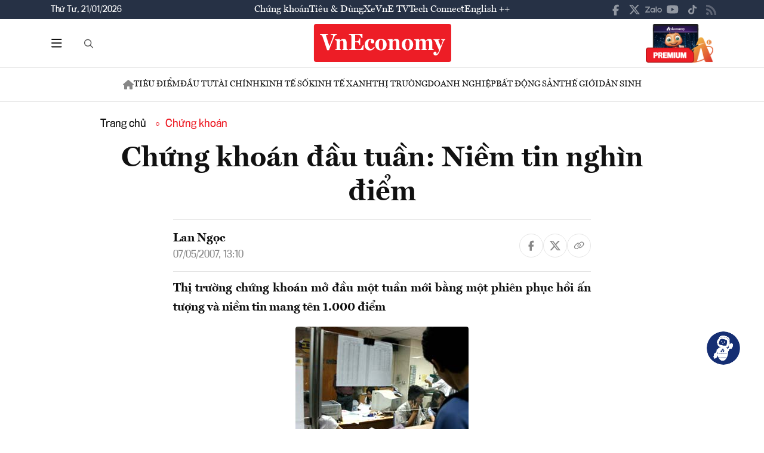

--- FILE ---
content_type: image/svg+xml
request_url: https://premedia.vneconomy.vn/statics/main-site/img-fix/elements/icon-multimedia-camera.svg?v=202510292352
body_size: 686
content:
<svg width="20" height="19" viewBox="0 0 20 19" fill="none" xmlns="http://www.w3.org/2000/svg">
<path d="M5.82031 2.03906C6.05469 1.29688 6.75781 0.75 7.57812 0.75H12.3828C13.2031 0.75 13.9062 1.29688 14.1406 2.03906L14.5703 3.25H17.5C18.8672 3.25 20 4.38281 20 5.75V15.75C20 17.1562 18.8672 18.25 17.5 18.25H2.5C1.09375 18.25 0 17.1562 0 15.75V5.75C0 4.38281 1.09375 3.25 2.5 3.25H5.39062L5.82031 2.03906ZM10 7C8.63281 7 7.42188 7.74219 6.71875 8.875C6.05469 10.0469 6.05469 11.4922 6.71875 12.625C7.42188 13.7969 8.63281 14.5 10 14.5C11.3281 14.5 12.5391 13.7969 13.2422 12.625C13.9062 11.4922 13.9062 10.0469 13.2422 8.875C12.5391 7.74219 11.3281 7 10 7Z" fill="#ED1D26"/>
</svg>


--- FILE ---
content_type: image/svg+xml
request_url: https://premedia.vneconomy.vn/statics/main-site/img-fix/elements/icon-menu-vne-tv.svg?v=202510292352
body_size: 8865
content:
<svg width="49" height="24" viewBox="0 0 49 24" fill="none" xmlns="http://www.w3.org/2000/svg" xmlns:xlink="http://www.w3.org/1999/xlink">
<rect x="0.5" y="3.5" width="48" height="17" fill="url(#pattern0_7398_6332)"/>
<defs>
<pattern id="pattern0_7398_6332" patternContentUnits="objectBoundingBox" width="1" height="1">
<use xlink:href="#image0_7398_6332" transform="matrix(0.00402462 0 0 0.0113636 -0.0151515 0)"/>
</pattern>
<image id="image0_7398_6332" width="256" height="88" preserveAspectRatio="none" xlink:href="[data-uri]"/>
</defs>
</svg>
